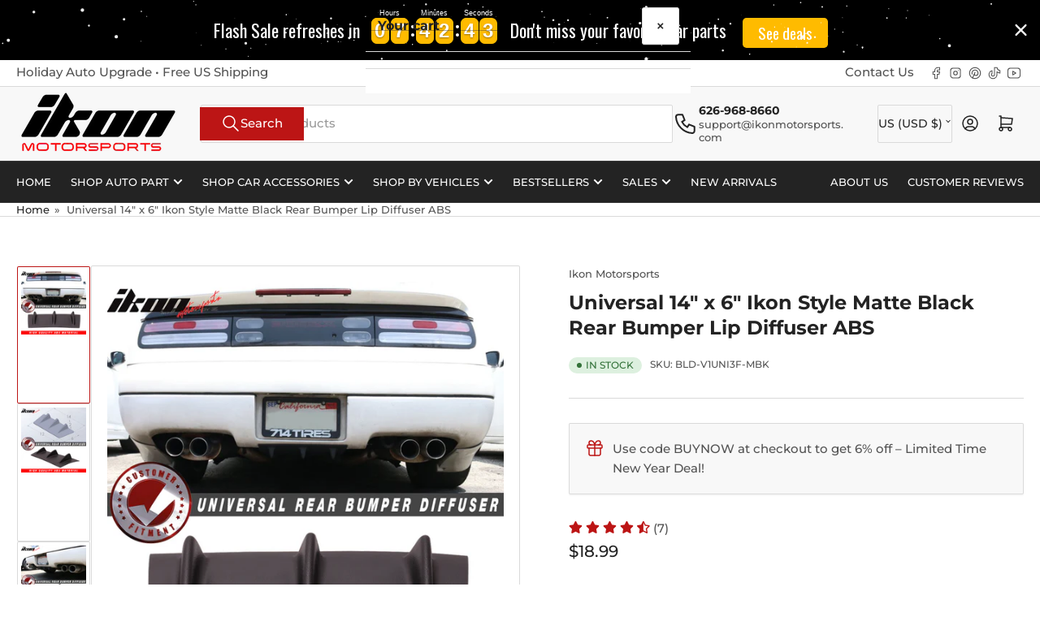

--- FILE ---
content_type: text/css
request_url: https://ikonmotorsports.com/cdn/shop/t/28/assets/component-card.css?v=12501211502412039351752456210
body_size: 2098
content:
.card{display:flex;height:100%;flex-direction:column;padding:1.8rem;border-radius:var(--border-radius-base);background-color:rgba(var(--color-background));position:relative;box-shadow:inset 0 0 0 1px rgba(var(--color-border)),0 2px rgba(var(--color-box-shadow))}.card-small{padding:1rem}.card-standard{padding:0;border-radius:0;background:none;border:0;box-shadow:none}.card-justify-center{justify-content:center}.card-media{position:relative;text-align:center}.card-standard .card-media img{border-radius:var(--border-radius-base)}.card-media img{object-fit:cover;object-position:center center;transition:opacity .25s ease}.card-media-contain img{object-fit:contain}.card-media>a{display:block}.card .placeholder-svg path{fill:rgba(var(--color-foreground))}.card-badge{position:absolute;pointer-events:none;z-index:5}.card-badge .badge{font-size:calc(var(--font-body-scale) * 1.1rem);padding:.2rem .7rem}.card-badge.top{top:0}.card-badge.right{inset-inline-end:0}.card-badge.left{inset-inline-start:0}.card-badge.bottom{bottom:0}.card-product-badges{top:0;inset-inline-start:0;width:100%;position:absolute;pointer-events:none;z-index:5;display:flex;align-items:flex-start;justify-content:space-between;gap:.5rem;flex-wrap:wrap;line-height:1}.card-product-custom-badges{display:flex;flex-direction:column;justify-content:flex-end;align-items:flex-end;grid-gap:.25rem}.card-product-badges .card-badge{position:relative}@container card-product (max-width: 22rem){.card-badge .badge{padding:.2rem .7rem}.card-product-badges{flex-direction:column;gap:.25rem}.card-product-custom-badges{margin-right:0;margin-left:0;justify-content:flex-start;align-items:flex-start}}.card-info-wrap{flex:auto;display:flex;flex-direction:column}.card-info{padding:2rem 0 3.5rem}.card-info:last-child{padding-bottom:0}.card-no-media .card-info{padding-top:3.5rem}.card-eyebrow{margin-bottom:.5rem;font-size:calc(var(--font-body-scale) * 1.3rem)}.card-eyebrow a{color:currentColor;text-decoration-color:transparent;transition:text-decoration .18s ease}.card-eyebrow a:hover{text-decoration:underline}.card-heading{font-size:calc(var(--font-heading-scale) * 1.4rem);font-weight:400;color:rgba(var(--color-foreground-alt));letter-spacing:normal;margin:0}.card-heading-sm{font-size:calc(var(--font-heading-scale) * 1.3rem)}.card-heading-md{font-size:calc(var(--font-heading-scale) * 1.4rem)}.card-heading-lg{font-size:calc(var(--font-heading-scale) * 1.6rem)}.card-heading-xl{font-size:calc(var(--font-heading-scale) * 1.8rem)}.card-heading-xxl{font-size:calc(var(--font-heading-scale) * 2rem)}@media (min-width: 990px){.card-heading-desktop-sm{font-size:calc(var(--font-heading-scale) * 1.3rem)}.card-heading-desktop-md{font-size:calc(var(--font-heading-scale) * 1.4rem)}.card-heading-desktop-lg{font-size:calc(var(--font-heading-scale) * 1.6rem)}.card-heading-desktop-xl{font-size:calc(var(--font-heading-scale) * 1.8rem)}.card-heading-desktop-xxl{font-size:calc(var(--font-heading-scale) * 2rem)}}.card-heading a{color:currentColor;text-decoration-color:transparent;transition:text-decoration .18s ease}.card-heading a:hover{text-decoration:underline}.card-footer{margin-top:auto;width:100%}.card-footer-intro{display:flex;flex-wrap:wrap;justify-content:space-between;margin-bottom:1.5rem;grid-gap:1rem}.card-footer-intro:empty{display:none}@media (min-width: 990px){.card-footer-intro{flex-direction:row;align-items:center}}.card-footer-intro .spr-badge{line-height:1;position:relative;top:1px}.card-footer-intro .spr-badge-starrating{margin:0}.card-footer-intro .spr-badge-caption{display:none}.card-product{container-type:inline-size;container-name:card-product;background-color:rgba(var(--color-product-cards-background));box-shadow:inset 0 0 0 1px rgba(var(--color-product-cards-border)),0 2px rgba(var(--color-product-cards-box-shadow))}.card-product .card-heading{color:rgba(var(--color-product-cards-foreground-alt))}.card-product .card-eyebrow{color:rgba(var(--color-product-cards-foreground))}.card-product .card-media .card-media-image+.card-media-image{opacity:0}.card-product .card-media .placeholder-svg path{fill:rgba(var(--color-product-cards-foreground))}.card-product .icon-rating-star-empty{color:color-mix(in srgb,rgba(var(--color-product-cards-foreground)),transparent 70%)}.card-product .placeholder-svg path{fill:rgba(var(--color-foreground))}.card-product .price-sale s{color:rgba(var(--color-product-cards-price-discount))}.card-product :is(.price-regular .price-item-regular,.price-item-sale){color:rgba(var(--color-product-cards-price))}.card-product :is(.price-item .sup,.price-requires-login-message,.star-rating-link){color:rgba(var(--color-product-cards-foreground))}.card-product .unit-price{color:rgba(var(--color-product-cards-foreground-alt))}@media (hover: hover){.card-product .card-media:hover .card-media-image:first-child:not(:only-child){opacity:0}.card-product .card-media:hover .card-media-image+.card-media-image{opacity:1}}@media (min-width: 1200px){.grid-compact .card-product{padding:1.5rem}.setting-card-product-unboxed .grid-compact .card-product{padding:0}}.card-product .card-media .card-media-image:first-child{z-index:1}.card-product-actions{margin-top:1rem;max-width:100%;width:100%}.card-product-actions .button{width:100%;margin-bottom:0}.card-product-actions .button[disabled]:not(.loading),.card-product-actions .button[aria-disabled=true]:not(.loading){cursor:not-allowed;opacity:.8}.card-product-actions .product-actions-add-to-cart{display:block;margin:0}.button-quick-view{width:100%}.card-product-actions button.shopify-payment-button__button--unbranded{margin-top:.5rem}.card-product-recently-viewed-time{margin:1.5rem 0 0;font-size:calc(var(--font-body-scale) * 1.2rem);display:flex;align-items:center}.card-product-recently-viewed-dismiss{margin-inline-start:auto;color:currentColor;text-decoration:underline;text-underline-offset:.3rem;text-decoration-thickness:.1rem;transition:text-decoration .18s ease}.card-product-recently-viewed-dismiss:hover{text-decoration-color:transparent}.card-product .form-status{margin:1rem 0 0;padding:1rem 2.5rem}.card-product-color-swatches{display:flex;align-items:center;margin-top:1rem;flex-wrap:wrap;grid-gap:.5rem}.card-product-color-swatches:empty{display:none}.card-product-color-swatch{text-indent:-999em;width:2.2rem;height:2.2rem;background-size:cover;border-radius:calc(var(--buttons-radius) * 1.25);padding:.5rem;box-shadow:inset 0 0 0 1px rgba(var(--color-product-cards-border)),inset 0 0 0 3px rgba(var(--color-product-cards-box-shadow));transition:box-shadow .18s ease}.setting-color-swatch-shape-circle .card-product-color-swatch{border-radius:50%}.card-product-color-swatch.is-active{box-shadow:inset 0 0 0 1px rgba(var(--color-product-cards-foreground)),inset 0 0 0 3px rgba(var(--color-product-cards-background))}.card-product-color-swatch[data-tooltip]:before{padding:.4rem 1rem;font-size:calc(var(--font-body-scale) * 1.2rem)}.card-product-color-swatch .card-media-image{display:none}.card-variant-image{visibility:hidden;opacity:0;pointer-events:none}.card-product-color-swatch-more-text{color:rgba(var(--color-product-cards-foreground));font-size:calc(var(--font-body-scale) * 1.2rem)}.setting-card-product-unboxed .card-product{padding:0;box-shadow:none}.card-product-compare-actions{position:relative;opacity:0;visibility:hidden;max-height:0;margin:0;transition:opacity .2s ease-in-out,max-height .2s ease-in-out,margin-bottom .2s ease-in-out,visibility 0s linear .2s;display:block}body.product-compare-toggled-on .card-product-compare-actions{opacity:1;visibility:visible;max-height:5rem;transition:opacity .2s ease-in-out,max-height .2s ease-in-out,margin-bottom .2s ease-in-out,visibility 0s linear 0s;display:block;margin-bottom:1rem}.card-product-compare-label{display:flex;align-items:center;gap:.5rem;position:relative;margin:0;color:rgba(var(--color-product-cards-foreground))}.card-product-compare-label [type=checkbox]{width:1.7rem;height:1.7rem;cursor:pointer}.card-product-compare-alert{position:absolute;padding:.9rem 1.4rem;left:0;top:100%;margin-top:.5rem;border-radius:var(--border-radius-base);z-index:20;font-size:calc(var(--font-body-scale) * 1.3rem);opacity:0;pointer-events:none;transition:opacity .25s ease}.card-product-compare-alert.visible{opacity:1;pointer-events:auto}.card-product-compare-alert a{text-decoration:underline;text-underline-offset:.2rem}.card-product-media{display:flex;flex-direction:row;align-items:flex-start;grid-gap:1.5rem;height:auto;padding:0;margin-bottom:2rem;padding-bottom:2rem;border-bottom:.1rem solid rgba(var(--color-product-cards-border));box-shadow:none;background:none}@media (min-width: 750px){.card-product-media{grid-gap:2rem}.card-product-media .card-info-wrap{flex-direction:row;align-items:center;grid-gap:2rem}.card-product-media .card-info{padding:0}}.card-product-media .card-media{flex:none;width:7rem;box-shadow:inset 0 0 0 1px rgba(var(--color-product-cards-border)),0 2px rgba(var(--color-product-cards-box-shadow));padding:.5rem;background-color:rgba(var(--color-background));border-radius:var(--border-radius-base)}.card-product-media .card-media .placeholder-svg path{fill:rgba(var(--color-foreground))}.card-product-media .card-media .card-badge.top{top:-1.3rem}.card-product-media .card-media .card-badge.left{inset-inline-start:-1.3rem}.card-product-media .card-media .card-badge.right{inset-inline-end:-1.3rem}.card-product-media .card-media .card-badge.bottom{bottom:-1.3rem}.card-product-media .card-media .badge{padding:.2rem .5rem;font-size:calc(var(--font-body-scale) * 1rem)}.card-product-media .card-info{padding-top:0;padding-bottom:1.5rem;flex:auto}@media (min-width: 750px){.card-product-media .card-info{padding:0}.card-product-media product-form{flex:none}}.card-product-media .card-product-actions{width:auto;margin:0}@media (min-width: 750px){.card-product-media .card-product-actions{margin-inline-start:auto;flex:none;max-width:20rem}}.card-product-media .card-product-actions .button{width:auto;flex:0 0 auto}.card-product-media .price-sale{display:inline-flex;align-items:flex-start;grid-column-gap:.5rem}.card-product .price-regular .price-item-regular,.card-product .price-item-sale{font-size:calc(var(--font-product-price-grid-scale) * 2rem)}.card-product-media .price-regular .price-item-regular,.card-product-media .price-item-sale,.card-product .price-sale s{font-size:calc(var(--font-product-price-grid-scale) * 1.4rem)}.card-product-media .card-footer-intro{margin:.5rem 0 0;display:flex;align-items:center;justify-content:flex-start;grid-column-gap:1.5rem}.card-product-media .unit-price{font-size:calc(var(--font-product-price-grid-scale) * 1.1rem)}.product-recommendation-list .product-recommendation-list-row-item:last-child .card-product-media{margin-bottom:0;padding-bottom:0;border:none}.card-article{text-align:start}.card-article .button{align-self:flex-start}.card-article.card .button{width:100%}.card-article-image{margin-bottom:3rem}.card-article-image img{border-radius:var(--border-radius-base)}.card-article-info span:after{content:"\2013";margin:0 .2rem}.card-article-info span:last-child:after{display:none}.card-article-heading{margin-bottom:2rem}.card-article-heading a{color:currentColor;text-decoration-color:transparent;transition:text-decoration .18s ease}.card-article-heading a:hover{text-decoration:underline;text-underline-offset:.3rem;text-decoration-thickness:.1rem}.card-article-excerpt{margin-bottom:2.5rem}.card-article-excerpt:last-child{margin-bottom:0}.card:not(.card-page) .card-article-excerpt{display:none}@media (min-width: 750px){.card:not(.card-page) .card-article-excerpt{display:block}}.template-search .card-article{background-color:rgba(var(--color-product-cards-background));box-shadow:inset 0 0 0 1px rgba(var(--color-product-cards-border)),0 2px rgba(var(--color-product-cards-box-shadow));color:rgba(var(--color-product-cards-foreground))}.template-search .card-article-heading{color:rgba(var(--color-product-cards-foreground-alt))}.card-simple .card{height:auto}.card-simple-media{margin-bottom:1.5rem}.card-simple-media-plain{box-shadow:none;padding:0}.card-simple-media:only-child{margin-bottom:0}.card-simple-media-round{border-radius:50%}.card-simple-media-round .aspect-ratio{--ratio-percent: 100% !important}.card-simple-media-round .card-media img{border-radius:50%}.card-simple-title{text-align:center;font-size:calc(var(--font-body-scale) * 1.5rem);font-weight:400;letter-spacing:normal;color:rgba(var(--color-foreground))}.card-simple-title-size-xs{font-size:calc(var(--font-body-scale) * 1.2rem)}.card-simple-title-size-sm{font-size:calc(var(--font-body-scale) * 1.3rem)}@media (min-width: 990px){.card-simple-title-size-md{font-size:calc(var(--font-body-scale) * 1.5rem)}.card-simple-title-size-lg{font-size:calc(var(--font-body-scale) * 1.7rem)}.card-simple-title-size-xl{font-size:calc(var(--font-body-scale) * 1.9rem)}.card-simple-title-size-xxl{font-size:calc(var(--font-body-scale) * 2.1rem)}}.card-simple-title a{color:currentColor;text-decoration-color:transparent;transition:text-decoration .18s ease}.card-simple-title a:hover{text-decoration:underline;text-underline-offset:.3rem;text-decoration-thickness:.1rem}.card-image-banner{position:relative}.card-image-banner a{display:block}.card-image-banner img{border-radius:var(--border-radius-base)}.card-image-banner svg{fill:currentColor}.card-media-sm{display:flex;flex-direction:row;align-items:center;grid-gap:1.5rem;position:relative;min-height:6.2rem;padding-inline-start:2.5rem;padding-inline-end:2.5rem}.card-media-sm-with-image{padding:.3rem}.card-media-sm .card-media{width:5.6rem;flex:none;height:100%;position:relative}.card-media-sm .card-media img{border-radius:var(--border-radius-base);object-fit:cover;width:100%;height:100%;position:absolute;left:0;top:0}.card-media-sm .card-heading{font-size:calc(var(--font-body-scale) * 1.3rem)}.card-media-sm .card-heading a:before{content:"";position:absolute;width:100%;height:100%;inset-block-start:0;inset-inline-start:0}.card-media-sm .angle{margin-inline-start:auto;opacity:.75;flex:none}.card-media-sm.card-media-sm-with-image .angle{margin-inline-end:2rem}@media (max-width: 749px){.grid-2-col .card-media-sm:not(.card-media-sm-with-image){padding:1.25rem;min-height:5rem}.grid-2-col .card-media-sm{grid-gap:1rem}.grid-2-col .card-media-sm .angle{display:none}}.card-testimonial{font-weight:400}.card-testimonial-content{font-size:calc(var(--font-body-scale) * 1.6rem);color:rgba(var(--color-foreground))}.card-testimonial-header{display:flex;align-items:flex-start;margin-bottom:1.5rem;grid-gap:1.5rem}.card-testimonial-citation{margin:0;font-size:calc(var(--font-body-scale) * 1.4rem);word-break:break-word;line-height:1.35;color:rgba(var(--color-foreground-alt))}.card-testimonial-rating{margin-top:.2rem;margin-inline-start:auto}.card-testimonial-rating .icon-rating-star-full{color:var(--color-product-review-star)}.card-padded-content{padding:0;overflow:hidden;height:100%}.card-padded-content .card-info{padding:1.5rem;margin:1px}.card-padded-content .card-badge-overlay{inset-inline-start:1.5rem;padding:1rem 1.5rem}.card-padded-content .card-badge-overlay-position-right{inset-inline-start:auto;inset-inline-end:1.5rem}@media (min-width: 990px){.card-padded-content .card-info{padding:2rem}.card-padded-content .card-badge-overlay{inset-inline-start:2rem}.card-padded-content .card-badge-overlay-position-right{inset-inline-start:auto;inset-inline-end:2rem}}.card-padded-content .card-heading{font-weight:var(--font-heading-weight);margin-bottom:1rem}.card-padded-content .card-heading:last-child{margin-bottom:0}.card-padded-content .card-caption{line-height:1.2;margin-bottom:1.5rem}.card-padded-content .card-caption:last-child,.card-padded-content .card-caption>:last-child{margin-bottom:0}@media (min-width: 990px){.card-padded-content-media{flex-direction:row;align-items:center;height:100%}.card-padded-content-media .card-media{height:100%;flex:none;width:18rem}.card-padded-content-media .card-info{flex:auto}.card-padded-content-media .aspect-ratio{position:static}.card-padded-content-media .aspect-ratio:after{display:none}.grid-1-col-desktop .card-padded-content-media .card-media{width:30rem;min-height:28rem}.grid-2-col-desktop .card-padded-content-media .card-media{width:40%;min-height:28rem}.card-padded-content-media-end .card-media{order:1}}
/*# sourceMappingURL=/cdn/shop/t/28/assets/component-card.css.map?v=12501211502412039351752456210 */


--- FILE ---
content_type: text/javascript
request_url: https://ikonmotorsports.com/cdn/shop/t/28/assets/product-recommendations.js?v=137617403454346915241752456210
body_size: -289
content:
if(!customElements.get("product-recommendations")){class ProductRecommendations extends HTMLElement{constructor(){super()}connectedCallback(){this.initializeRecommendations()}initializeRecommendations(){const handleIntersection=(entries,observer)=>{entries[0].isIntersecting&&(observer.unobserve(this),fetch(this.dataset.url).then(response=>response.text()).then(text=>{const html=document.createElement("div");html.innerHTML=text;const recommendations=html.querySelector("product-recommendations");recommendations&&recommendations.innerHTML.trim().length&&(this.innerHTML=recommendations.innerHTML),html.querySelector(".card")&&this.classList.add("product-recommendations-loaded")}).catch(error=>{console.error(error)}))};new IntersectionObserver(handleIntersection.bind(this),{rootMargin:"0px 0px 200px 0px"}).observe(this)}}customElements.define("product-recommendations",ProductRecommendations)}
//# sourceMappingURL=/cdn/shop/t/28/assets/product-recommendations.js.map?v=137617403454346915241752456210
